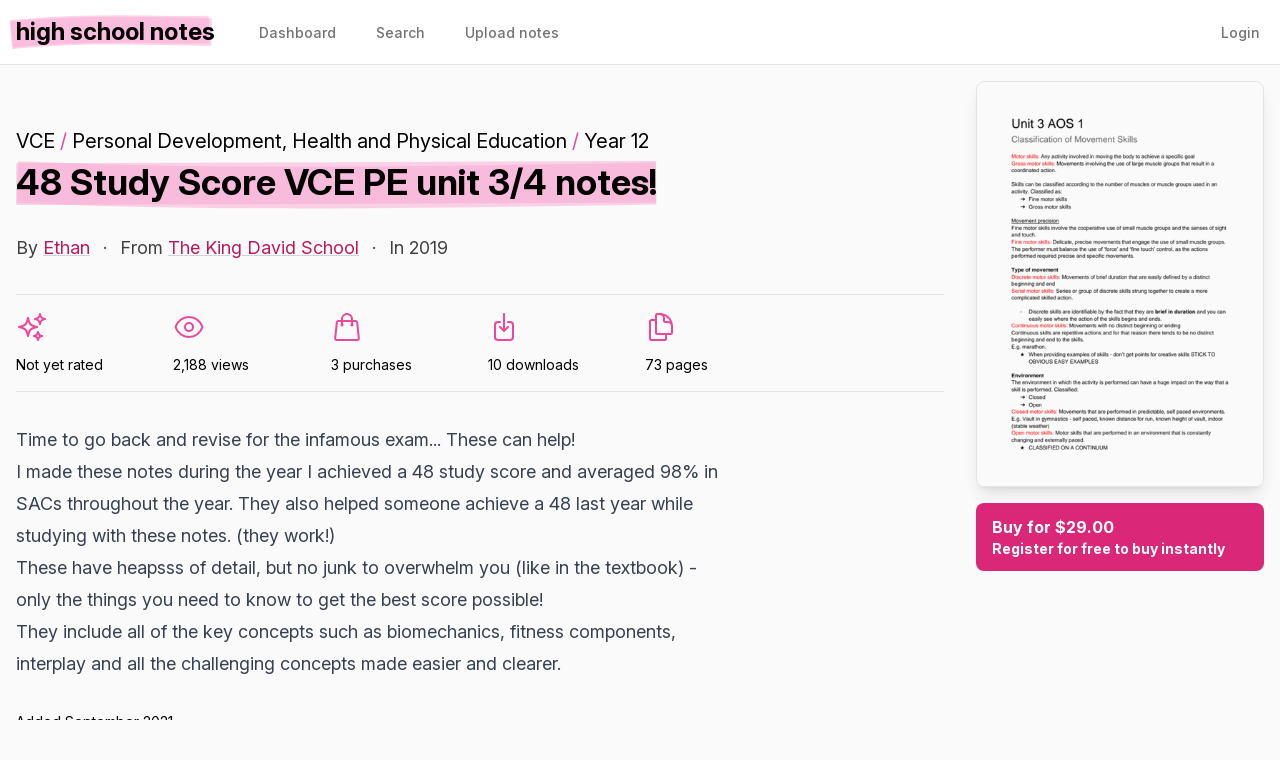

--- FILE ---
content_type: text/html; charset=utf-8
request_url: https://highschoolnotes.com.au/notes/151
body_size: 5527
content:
<!DOCTYPE html>
<html lang="en-au">
    <head>
        <meta charset="utf-8">
        <meta name="viewport" content="width=device-width, initial-scale=1">
        <meta name="csrf-token" content="UADqRFeQIcJ4mitRVEShEGNJSWs2NRUsHWkottXY">
        <meta name="theme-color" content="#EC4899">

        <title>48 Study Score VCE PE unit 3/4 notes! -... - High School Notes</title>

                    <meta name="og:title" content="48 Study Score VCE PE unit 3/4 notes! - VCE Personal Development, Health and Physical Education" />
                <meta name="og:url" content="https://highschoolnotes.com.au/notes/151" />
                    <meta name="og:image" content="https://og.highschoolnotes.com.au/48 Study Score VCE PE unit 3/4 notes!.png?theme=light&md=1&fontSize=100px&images=https%3A%2F%2Fog.highschoolnotes.com.au%2Flight.svg" />
        
                    <meta name="description" content="Time to go back and revise for the infamous exam... These can help!

I made these notes during the year I achieved a 48 study score and averaged 98% in SACs..." />
        
        <link rel="apple-touch-icon" sizes="180x180" href="https://highschoolnotes.com.au/apple-touch-icon.png">
        <link rel="icon" type="image/png" sizes="32x32" href="https://highschoolnotes.com.au/favicon-32x32.png">
        <link rel="icon" type="image/png" sizes="16x16" href="https://highschoolnotes.com.au/favicon-16x16.png">
        <link rel="icon" type="image/svg+xml" href="https://highschoolnotes.com.au/favicon.svg">

        <link rel="stylesheet" href="https://rsms.me/inter/inter.css">

        <script>
            window.App = {
                ALGOLIA_APP_ID: "54RDTRBE1D",
                ALGOLIA_SEARCH_KEY: "3e304b2ef7d2cb421307055cadbdf173",
            }
        </script>

        <link rel="preload" as="style" href="https://highschoolnotes.com.au/build/assets/app-CCUEuDK4.css" /><link rel="modulepreload" href="https://highschoolnotes.com.au/build/assets/app-DtF2Vpwc.js" /><link rel="stylesheet" href="https://highschoolnotes.com.au/build/assets/app-CCUEuDK4.css" data-navigate-track="reload" /><script type="module" src="https://highschoolnotes.com.au/build/assets/app-DtF2Vpwc.js" data-navigate-track="reload"></script>        <!-- Livewire Styles --><style >[wire\:loading][wire\:loading], [wire\:loading\.delay][wire\:loading\.delay], [wire\:loading\.inline-block][wire\:loading\.inline-block], [wire\:loading\.inline][wire\:loading\.inline], [wire\:loading\.block][wire\:loading\.block], [wire\:loading\.flex][wire\:loading\.flex], [wire\:loading\.table][wire\:loading\.table], [wire\:loading\.grid][wire\:loading\.grid], [wire\:loading\.inline-flex][wire\:loading\.inline-flex] {display: none;}[wire\:loading\.delay\.none][wire\:loading\.delay\.none], [wire\:loading\.delay\.shortest][wire\:loading\.delay\.shortest], [wire\:loading\.delay\.shorter][wire\:loading\.delay\.shorter], [wire\:loading\.delay\.short][wire\:loading\.delay\.short], [wire\:loading\.delay\.default][wire\:loading\.delay\.default], [wire\:loading\.delay\.long][wire\:loading\.delay\.long], [wire\:loading\.delay\.longer][wire\:loading\.delay\.longer], [wire\:loading\.delay\.longest][wire\:loading\.delay\.longest] {display: none;}[wire\:offline][wire\:offline] {display: none;}[wire\:dirty]:not(textarea):not(input):not(select) {display: none;}:root {--livewire-progress-bar-color: #2299dd;}[x-cloak] {display: none !important;}[wire\:cloak] {display: none !important;}dialog#livewire-error::backdrop {background-color: rgba(0, 0, 0, .6);}</style>
        <script data-navigate-once="true">window.livewireScriptConfig = {"csrf":"UADqRFeQIcJ4mitRVEShEGNJSWs2NRUsHWkottXY","uri":"\/livewire\/update","progressBar":"","nonce":""};</script>

        
                <link rel="canonical" href="https://highschoolnotes.com.au/notes/151">
        </head>
    <body class="bg-gray-50 font-sans antialiased min-h-screen selection:bg-pink-300 selection:text-black">
        <nav x-data="{ open: false }" class="bg-white px-4 border-b">
    <!-- Primary Navigation Menu -->
    <div class="container">
        <div class="flex justify-between h-16">
            <div class="flex">
                <!-- Logo -->
                <div class="flex-shrink-0 flex items-center">
                    <a href="https://highschoolnotes.com.au">
                        <span x-data="highlight" class="font-bold text-xl leading-none sm:text-2xl lowercase" data-animation-duration="0">High School Notes</span>
                    </a>
                </div>

                <div class="hidden space-x-8 sm:-my-px sm:ml-10 sm:flex">
                    <a class="inline-flex items-center px-1 pt-1 border-b-2 border-transparent text-sm font-medium leading-5 text-gray-500 hover:text-gray-700 hover:border-gray-300 focus:outline-none focus:text-gray-700 focus:border-gray-300 transition" href="https://highschoolnotes.com.au/dashboard">
    Dashboard
</a>

                    <a class="inline-flex items-center px-1 pt-1 border-b-2 border-transparent text-sm font-medium leading-5 text-gray-500 hover:text-gray-700 hover:border-gray-300 focus:outline-none focus:text-gray-700 focus:border-gray-300 transition" href="https://highschoolnotes.com.au/search">
    Search
</a>

                    <a class="inline-flex items-center px-1 pt-1 border-b-2 border-transparent text-sm font-medium leading-5 text-gray-500 hover:text-gray-700 hover:border-gray-300 focus:outline-none focus:text-gray-700 focus:border-gray-300 transition" href="https://highschoolnotes.com.au/notes/create">
    Upload notes
</a>
                </div>
            </div>

                            <div class="hidden space-x-8 sm:-my-px sm:ml-10 sm:flex">
                    <a class="inline-flex items-center px-1 pt-1 border-b-2 border-transparent text-sm font-medium leading-5 text-gray-500 hover:text-gray-700 hover:border-gray-300 focus:outline-none focus:text-gray-700 focus:border-gray-300 transition" href="https://highschoolnotes.com.au/login">
    Login
</a>
                </div>
            
            <!-- Hamburger -->
            <div class="-mr-2 flex items-center sm:hidden">
                <button @click="open = ! open" class="inline-flex items-center justify-center p-2 rounded-md text-gray-400 hover:text-gray-500 hover:bg-gray-100 focus:outline-none focus:bg-gray-100 focus:text-gray-500 transition duration-150 ease-in-out">
                    <svg class="h-6 w-6" stroke="currentColor" fill="none" viewBox="0 0 24 24">
                        <path :class="{'hidden': open, 'inline-flex': ! open }" class="inline-flex" stroke-linecap="round" stroke-linejoin="round" stroke-width="2" d="M4 6h16M4 12h16M4 18h16" />
                        <path :class="{'hidden': ! open, 'inline-flex': open }" class="hidden" stroke-linecap="round" stroke-linejoin="round" stroke-width="2" d="M6 18L18 6M6 6l12 12" />
                    </svg>
                </button>
            </div>
        </div>
    </div>

    <!-- Responsive Navigation Menu -->
    <div :class="{'block': open, 'hidden': ! open}" class="hidden sm:hidden">
        <div class="pt-2 pb-3 space-y-1">
                            <a class="block pl-3 pr-4 py-2 border-l-4 border-transparent text-base font-medium text-gray-600 hover:text-gray-800 hover:bg-gray-50 hover:border-gray-300 focus:outline-none focus:text-gray-800 focus:bg-gray-50 focus:border-gray-300 transition" href="https://highschoolnotes.com.au/login">
    Login
</a>

                <a class="block pl-3 pr-4 py-2 border-l-4 border-transparent text-base font-medium text-gray-600 hover:text-gray-800 hover:bg-gray-50 hover:border-gray-300 focus:outline-none focus:text-gray-800 focus:bg-gray-50 focus:border-gray-300 transition" href="https://highschoolnotes.com.au/notes/create">
    Upload notes
</a>

                <a class="block pl-3 pr-4 py-2 border-l-4 border-transparent text-base font-medium text-gray-600 hover:text-gray-800 hover:bg-gray-50 hover:border-gray-300 focus:outline-none focus:text-gray-800 focus:bg-gray-50 focus:border-gray-300 transition" href="https://highschoolnotes.com.au/search">
    Search
</a>
                    </div>

        <!-- Responsive Settings Options -->
        <div class="pt-4 pb-1 border-t border-gray-200">
                    </div>
    </div>
</nav>

        <div class="p-4">
            <!-- Page Heading -->
            
            <!-- Page Content -->
            <main class="space-y-4">
                
                
                <div class="container">
        
        <div class="space-y-16">
            <div class="grid lg:grid-cols-3 xl:grid-cols-4 gap-8">
                <div class="lg:col-span-2 xl:col-span-3">
                    <div class="mb-8 pt-12">
                        <div class="text-xl leading-tight mb-2">
                                                            <a href="https://highschoolnotes.com.au/exams/vce">VCE</a>
                                                                                                                            <span class="text-pink-500">/</span>
                                    <a href="https://highschoolnotes.com.au/exams/vce/subjects/personal-development-health-and-physical-education">Personal Development, Health and Physical Education</a>
                                                                                                                                                            <span class="text-pink-500">/</span>
                                                                <a href="https://highschoolnotes.com.au/years/year-12">Year 12</a>
                                                    </div>

                        <h1 class="text-3xl sm:text-4xl font-bold leading-none break-words mb-8"><span x-data="highlight" >48 Study Score VCE PE unit 3/4 notes!</span></h1>

                        <div class="text-gray-700 text-lg space-x-2">
                            <span>By <a href="https://highschoolnotes.com.au/users/630" class="link">Ethan</a></span>
                                                            <span>&middot;</span>
                                <span>From <a href="https://highschoolnotes.com.au/schools/the-king-david-school-vic" class="link">The King David School</a></span>
                                                                                        <span>&middot;</span>
                                <span>In 2019</span>
                                                    </div>
                    </div>

                    <div class="border-t border-b py-4 mb-8 grid grid-cols-3 sm:grid-cols-6 gap-4 gap-y-6 text-sm">
                        <div>
                            <svg class="w-6 h-6 md:w-8 md:h-8 mb-3 text-pink-500" xmlns="http://www.w3.org/2000/svg" fill="none" viewBox="0 0 24 24" stroke-width="1.5" stroke="currentColor" aria-hidden="true" data-slot="icon">
  <path stroke-linecap="round" stroke-linejoin="round" d="M9.813 15.904 9 18.75l-.813-2.846a4.5 4.5 0 0 0-3.09-3.09L2.25 12l2.846-.813a4.5 4.5 0 0 0 3.09-3.09L9 5.25l.813 2.846a4.5 4.5 0 0 0 3.09 3.09L15.75 12l-2.846.813a4.5 4.5 0 0 0-3.09 3.09ZM18.259 8.715 18 9.75l-.259-1.035a3.375 3.375 0 0 0-2.455-2.456L14.25 6l1.036-.259a3.375 3.375 0 0 0 2.455-2.456L18 2.25l.259 1.035a3.375 3.375 0 0 0 2.456 2.456L21.75 6l-1.035.259a3.375 3.375 0 0 0-2.456 2.456ZM16.894 20.567 16.5 21.75l-.394-1.183a2.25 2.25 0 0 0-1.423-1.423L13.5 18.75l1.183-.394a2.25 2.25 0 0 0 1.423-1.423l.394-1.183.394 1.183a2.25 2.25 0 0 0 1.423 1.423l1.183.394-1.183.394a2.25 2.25 0 0 0-1.423 1.423Z"/>
</svg>                                                            Not yet rated
                                                    </div>

                        <div>
                            <svg class="w-6 h-6 md:w-8 md:h-8 mb-3 text-pink-500" xmlns="http://www.w3.org/2000/svg" fill="none" viewBox="0 0 24 24" stroke-width="1.5" stroke="currentColor" aria-hidden="true" data-slot="icon">
  <path stroke-linecap="round" stroke-linejoin="round" d="M2.036 12.322a1.012 1.012 0 0 1 0-.639C3.423 7.51 7.36 4.5 12 4.5c4.638 0 8.573 3.007 9.963 7.178.07.207.07.431 0 .639C20.577 16.49 16.64 19.5 12 19.5c-4.638 0-8.573-3.007-9.963-7.178Z"/>
  <path stroke-linecap="round" stroke-linejoin="round" d="M15 12a3 3 0 1 1-6 0 3 3 0 0 1 6 0Z"/>
</svg>                            2,188 views
                        </div>

                                                    <div>
                                <svg class="w-6 h-6 md:w-8 md:h-8 mb-3 text-pink-500" xmlns="http://www.w3.org/2000/svg" fill="none" viewBox="0 0 24 24" stroke-width="1.5" stroke="currentColor" aria-hidden="true" data-slot="icon">
  <path stroke-linecap="round" stroke-linejoin="round" d="M15.75 10.5V6a3.75 3.75 0 1 0-7.5 0v4.5m11.356-1.993 1.263 12c.07.665-.45 1.243-1.119 1.243H4.25a1.125 1.125 0 0 1-1.12-1.243l1.264-12A1.125 1.125 0 0 1 5.513 7.5h12.974c.576 0 1.059.435 1.119 1.007ZM8.625 10.5a.375.375 0 1 1-.75 0 .375.375 0 0 1 .75 0Zm7.5 0a.375.375 0 1 1-.75 0 .375.375 0 0 1 .75 0Z"/>
</svg>                                3 purchases
                            </div>
                        
                        <div>
                            <svg class="w-6 h-6 md:w-8 md:h-8 mb-3 text-pink-500" xmlns="http://www.w3.org/2000/svg" fill="none" viewBox="0 0 24 24" stroke-width="1.5" stroke="currentColor" aria-hidden="true" data-slot="icon">
  <path stroke-linecap="round" stroke-linejoin="round" d="M9 8.25H7.5a2.25 2.25 0 0 0-2.25 2.25v9a2.25 2.25 0 0 0 2.25 2.25h9a2.25 2.25 0 0 0 2.25-2.25v-9a2.25 2.25 0 0 0-2.25-2.25H15M9 12l3 3m0 0 3-3m-3 3V2.25"/>
</svg>                            10 downloads
                        </div>

                                                    <div>
                                <svg class="w-6 h-6 md:w-8 md:h-8 mb-3 text-pink-500" xmlns="http://www.w3.org/2000/svg" fill="none" viewBox="0 0 24 24" stroke-width="1.5" stroke="currentColor" aria-hidden="true" data-slot="icon">
  <path stroke-linecap="round" stroke-linejoin="round" d="M15.75 17.25v3.375c0 .621-.504 1.125-1.125 1.125h-9.75a1.125 1.125 0 0 1-1.125-1.125V7.875c0-.621.504-1.125 1.125-1.125H6.75a9.06 9.06 0 0 1 1.5.124m7.5 10.376h3.375c.621 0 1.125-.504 1.125-1.125V11.25c0-4.46-3.243-8.161-7.5-8.876a9.06 9.06 0 0 0-1.5-.124H9.375c-.621 0-1.125.504-1.125 1.125v3.5m7.5 10.375H9.375a1.125 1.125 0 0 1-1.125-1.125v-9.25m12 6.625v-1.875a3.375 3.375 0 0 0-3.375-3.375h-1.5a1.125 1.125 0 0 1-1.125-1.125v-1.5a3.375 3.375 0 0 0-3.375-3.375H9.75"/>
</svg>                                73 pages
                            </div>
                        
                        
                        <div>
                                                    </div>
                    </div>

                    <div class="mb-32">
                        <div class="prose lg:prose-lg prose-pink mb-8">
    <p>Time to go back and revise for the infamous exam... These can help!</p>
<p>I made these notes during the year I achieved a 48 study score and averaged 98% in SACs throughout the year.
They also helped someone achieve a 48 last year while studying with these notes. (they work!)</p>
<p>These have heapsss of detail, but no junk to overwhelm you (like in the textbook) - only the things you need to know to get the best score possible!</p>
<p>They include all of the key concepts such as biomechanics, fitness components, interplay and all the challenging concepts made easier and clearer.</p>

</div>

                        <div class="text-sm">Added September 2021</div>
                    </div>
                </div>

                <div>
                    <div class="sticky top-0 pt-4 -mt-4">
                        <div class="flex flex-col space-y-4">
                            <div class="relative">
                                <img src="https://highschoolnotes.imgix.net/notes/2MZtPnHGeLY2LemEu7jkPE1PIPhTkn1McbeSwHqx.pdf?fmt=jpg&amp;ixlib=php-4.1.0&amp;page=1&amp;w=400&amp;s=ad98c70832420df74248683c61613a90" alt="Cover page of 48 Study Score VCE PE unit 3/4 notes!" class="border w-full shadow-lg rounded-lg">
                                                            </div>

                                                                                                                                        <a href="https://highschoolnotes.com.au/register" class="bg-pink-600 rounded-lg text-white font-bold px-4 py-3 hover:bg-pink-700 transition duration-100 ease-in-out block">Buy for $29.00
                                            <div class="text-sm">Register for free to buy instantly</div></a>
                                                                    
                                
                                                                                    </div>

                                            </div>
                </div>
            </div>

                            <div class="border-t pt-8">
                    <h3 class="text-2xl font-bold leading-none">More notes by Ethan</h3>

                    <div class="py-12 rounded-xl">
    <div class="container">
        <div class="grid sm:grid-cols-2 lg:grid-cols-3 gap-8">
                            <a href="https://highschoolnotes.com.au/notes/163" class="block bg-white hover:bg-gray-100 transform duration-75 hover:-translate-y-1 shadow-lg rounded-lg flex items-stretch min-w-0 bg-white overflow-hidden">
    <div class="pl-4 py-6">
        <div class="border rounded overflow-hidden mr-4">
            <img src="https://highschoolnotes.imgix.net/notes/sQwk9LigSWcFq6PqNGxWOxnQc5IRsv0Vg85XZLTA.pdf?fmt=jpg&amp;h=128&amp;ixlib=php-4.1.0&amp;page=1&amp;w=96&amp;s=4fca1e48c3223f739ae666cbc835c67e" class="w-12 h-16 sm:w-24 sm:h-32 object-contain" width="96" height="128" alt="Cover page of RAW 45 CHEM UNIT 3 NOTES!">
        </div>
    </div>
    <div class="flex-1 pt-6 overflow-hidden flex flex-col">
        <div class="pr-6">
            <div class="font-bold text-sm truncate">
                                    VCE
                    <span class="text-pink-500">/</span>
                                                    Chemistry
                            </div>

            <h2 class="text-lg font-bold line-clamp-3 mb-2">RAW 45 CHEM UNIT 3 NOTES!</h2>

                            <div>
                                            <svg class="inline-block h-4 w-4 text-pink-500" xmlns="http://www.w3.org/2000/svg" viewBox="0 0 24 24" fill="currentColor" aria-hidden="true" data-slot="icon">
  <path fill-rule="evenodd" d="M10.788 3.21c.448-1.077 1.976-1.077 2.424 0l2.082 5.006 5.404.434c1.164.093 1.636 1.545.749 2.305l-4.117 3.527 1.257 5.273c.271 1.136-.964 2.033-1.96 1.425L12 18.354 7.373 21.18c-.996.608-2.231-.29-1.96-1.425l1.257-5.273-4.117-3.527c-.887-.76-.415-2.212.749-2.305l5.404-.434 2.082-5.005Z" clip-rule="evenodd"/>
</svg>                                            <svg class="inline-block h-4 w-4 text-pink-500" xmlns="http://www.w3.org/2000/svg" viewBox="0 0 24 24" fill="currentColor" aria-hidden="true" data-slot="icon">
  <path fill-rule="evenodd" d="M10.788 3.21c.448-1.077 1.976-1.077 2.424 0l2.082 5.006 5.404.434c1.164.093 1.636 1.545.749 2.305l-4.117 3.527 1.257 5.273c.271 1.136-.964 2.033-1.96 1.425L12 18.354 7.373 21.18c-.996.608-2.231-.29-1.96-1.425l1.257-5.273-4.117-3.527c-.887-.76-.415-2.212.749-2.305l5.404-.434 2.082-5.005Z" clip-rule="evenodd"/>
</svg>                                            <svg class="inline-block h-4 w-4 text-pink-500" xmlns="http://www.w3.org/2000/svg" viewBox="0 0 24 24" fill="currentColor" aria-hidden="true" data-slot="icon">
  <path fill-rule="evenodd" d="M10.788 3.21c.448-1.077 1.976-1.077 2.424 0l2.082 5.006 5.404.434c1.164.093 1.636 1.545.749 2.305l-4.117 3.527 1.257 5.273c.271 1.136-.964 2.033-1.96 1.425L12 18.354 7.373 21.18c-.996.608-2.231-.29-1.96-1.425l1.257-5.273-4.117-3.527c-.887-.76-.415-2.212.749-2.305l5.404-.434 2.082-5.005Z" clip-rule="evenodd"/>
</svg>                                            <svg class="inline-block h-4 w-4 text-pink-500" xmlns="http://www.w3.org/2000/svg" viewBox="0 0 24 24" fill="currentColor" aria-hidden="true" data-slot="icon">
  <path fill-rule="evenodd" d="M10.788 3.21c.448-1.077 1.976-1.077 2.424 0l2.082 5.006 5.404.434c1.164.093 1.636 1.545.749 2.305l-4.117 3.527 1.257 5.273c.271 1.136-.964 2.033-1.96 1.425L12 18.354 7.373 21.18c-.996.608-2.231-.29-1.96-1.425l1.257-5.273-4.117-3.527c-.887-.76-.415-2.212.749-2.305l5.404-.434 2.082-5.005Z" clip-rule="evenodd"/>
</svg>                                            <svg class="inline-block h-4 w-4 text-pink-500" xmlns="http://www.w3.org/2000/svg" viewBox="0 0 24 24" fill="currentColor" aria-hidden="true" data-slot="icon">
  <path fill-rule="evenodd" d="M10.788 3.21c.448-1.077 1.976-1.077 2.424 0l2.082 5.006 5.404.434c1.164.093 1.636 1.545.749 2.305l-4.117 3.527 1.257 5.273c.271 1.136-.964 2.033-1.96 1.425L12 18.354 7.373 21.18c-.996.608-2.231-.29-1.96-1.425l1.257-5.273-4.117-3.527c-.887-.76-.415-2.212.749-2.305l5.404-.434 2.082-5.005Z" clip-rule="evenodd"/>
</svg>                                    </div>
                    </div>

        <div class="bg-pink-200 px-4 py-1 rounded-tl-md self-end mt-auto font-semibold">
            $29.00
        </div>
    </div>
</a>
                            <a href="https://highschoolnotes.com.au/notes/153" class="block bg-white hover:bg-gray-100 transform duration-75 hover:-translate-y-1 shadow-lg rounded-lg flex items-stretch min-w-0 bg-white overflow-hidden">
    <div class="pl-4 py-6">
        <div class="border rounded overflow-hidden mr-4">
            <img src="https://highschoolnotes.imgix.net/notes/wMw7CoZ4mAZKbnQ9GEV781AY4ZWoiG4Mpcn95Zot.pdf?fmt=jpg&amp;h=128&amp;ixlib=php-4.1.0&amp;page=1&amp;w=96&amp;s=e6d0374e6b3520e97b8b95b0faae2ab1" class="w-12 h-16 sm:w-24 sm:h-32 object-contain" width="96" height="128" alt="Cover page of VCE PE 3/4 ULTIMATE 50 PAGE GLOSSARY (48SS)">
        </div>
    </div>
    <div class="flex-1 pt-6 overflow-hidden flex flex-col">
        <div class="pr-6">
            <div class="font-bold text-sm truncate">
                                    VCE
                    <span class="text-pink-500">/</span>
                                                    PDHPE
                            </div>

            <h2 class="text-lg font-bold line-clamp-3 mb-2">VCE PE 3/4 ULTIMATE 50 PAGE GLOSSARY (48SS)</h2>

                    </div>

        <div class="bg-pink-200 px-4 py-1 rounded-tl-md self-end mt-auto font-semibold">
            $19.00
        </div>
    </div>
</a>
                            <a href="https://highschoolnotes.com.au/notes/165" class="block bg-white hover:bg-gray-100 transform duration-75 hover:-translate-y-1 shadow-lg rounded-lg flex items-stretch min-w-0 bg-white overflow-hidden">
    <div class="pl-4 py-6">
        <div class="border rounded overflow-hidden mr-4">
            <img src="https://highschoolnotes.imgix.net/notes/K6bDBK37ZCra8Fkm5Cy2rc4BMYsrltSnAkWpFIGl.pdf?fmt=jpg&amp;h=128&amp;ixlib=php-4.1.0&amp;page=1&amp;w=96&amp;s=a85d59a74691f0479aab4660b28d37be" class="w-12 h-16 sm:w-24 sm:h-32 object-contain" width="96" height="128" alt="Cover page of RAW 45 SS VCE CHEM UNIT 4 NOTES">
        </div>
    </div>
    <div class="flex-1 pt-6 overflow-hidden flex flex-col">
        <div class="pr-6">
            <div class="font-bold text-sm truncate">
                                    VCE
                    <span class="text-pink-500">/</span>
                                                    Chemistry
                            </div>

            <h2 class="text-lg font-bold line-clamp-3 mb-2">RAW 45 SS VCE CHEM UNIT 4 NOTES</h2>

                    </div>

        <div class="bg-pink-200 px-4 py-1 rounded-tl-md self-end mt-auto font-semibold">
            $29.00
        </div>
    </div>
</a>
                            <a href="https://highschoolnotes.com.au/notes/148" class="block bg-white hover:bg-gray-100 transform duration-75 hover:-translate-y-1 shadow-lg rounded-lg flex items-stretch min-w-0 bg-white overflow-hidden">
    <div class="pl-4 py-6">
        <div class="border rounded overflow-hidden mr-4">
            <img src="https://highschoolnotes.imgix.net/notes/05z2Tiw6YMjS6TK6ACZLQYSCaEtZsOEgwv6oMxDa.pdf?fmt=jpg&amp;h=128&amp;ixlib=php-4.1.0&amp;page=1&amp;w=96&amp;s=71a51bfb62b37e29c4a3f487783d0887" class="w-12 h-16 sm:w-24 sm:h-32 object-contain" width="96" height="128" alt="Cover page of VCE Biol Unit 3, 44 study score notes!">
        </div>
    </div>
    <div class="flex-1 pt-6 overflow-hidden flex flex-col">
        <div class="pr-6">
            <div class="font-bold text-sm truncate">
                                    VCE
                    <span class="text-pink-500">/</span>
                                                    Biology
                            </div>

            <h2 class="text-lg font-bold line-clamp-3 mb-2">VCE Biol Unit 3, 44 study score notes!</h2>

                    </div>

        <div class="bg-pink-200 px-4 py-1 rounded-tl-md self-end mt-auto font-semibold">
            $19.00
        </div>
    </div>
</a>
                    </div>

        
    </div>
</div>
                </div>
            
            <div class="space-y-2">
                                    <a href="https://highschoolnotes.com.au/exams/vce" class="flex items-center space-x-2 hover:underline">
                        <span>Browse Victorian Certificate of Education notes</span>
                        <svg class="inline-block text-pink-500 h-4 w-4" xmlns="http://www.w3.org/2000/svg" viewBox="0 0 24 24" fill="currentColor" aria-hidden="true" data-slot="icon">
  <path fill-rule="evenodd" d="M16.28 11.47a.75.75 0 0 1 0 1.06l-7.5 7.5a.75.75 0 0 1-1.06-1.06L14.69 12 7.72 5.03a.75.75 0 0 1 1.06-1.06l7.5 7.5Z" clip-rule="evenodd"/>
</svg>                    </a>
                                                                            <a href="https://highschoolnotes.com.au/exams/vce/subjects/personal-development-health-and-physical-education" class="flex items-center space-x-2 hover:underline">
                            <span>Browse VCE Personal Development, Health and Physical Education notes</span>
                            <svg class="inline-block text-pink-500 h-4 w-4" xmlns="http://www.w3.org/2000/svg" viewBox="0 0 24 24" fill="currentColor" aria-hidden="true" data-slot="icon">
  <path fill-rule="evenodd" d="M16.28 11.47a.75.75 0 0 1 0 1.06l-7.5 7.5a.75.75 0 0 1-1.06-1.06L14.69 12 7.72 5.03a.75.75 0 0 1 1.06-1.06l7.5 7.5Z" clip-rule="evenodd"/>
</svg>                        </a>
                                                                        <a href="https://highschoolnotes.com.au/years/year-12" class="flex items-center space-x-2 hover:underline">
                        <span>Browse Year 12 notes</span>
                        <svg class="inline-block text-pink-500 h-4 w-4" xmlns="http://www.w3.org/2000/svg" viewBox="0 0 24 24" fill="currentColor" aria-hidden="true" data-slot="icon">
  <path fill-rule="evenodd" d="M16.28 11.47a.75.75 0 0 1 0 1.06l-7.5 7.5a.75.75 0 0 1-1.06-1.06L14.69 12 7.72 5.03a.75.75 0 0 1 1.06-1.06l7.5 7.5Z" clip-rule="evenodd"/>
</svg>                    </a>
                            </div>
        </div>
    </div>

                <footer class="bg-black text-white px-6 py-12 rounded-xl">
                    <div class="container">
                        <div class="flex flex-col space-y-16 sm:flex-row sm:justify-between sm:space-y-0">
                            <div>
                                <a href="https://highschoolnotes.com.au" class="font-bold text-2xl">high school notes</a>
                                <div class="font-bold text-gray-400">by <a href="https://studioushq.com" class="hover:underline" target="_blank" rel="noopener noreferrer">studious</a></div>
                            </div>

                            <div class="grid sm:grid-cols-3 gap-16">
                                <div>
                                    <div class="font-bold mb-3">Browse</div>
                                    <div class="flex flex-col space-y-3">
                                        <a href="https://highschoolnotes.com.au/subjects" class="text-gray-400 font-medium text-sm hover:underline">By subject</a>
                                        <a href="https://highschoolnotes.com.au/schools" class="text-gray-400 font-medium text-sm hover:underline">By school</a>
                                        <a href="https://highschoolnotes.com.au/exams" class="text-gray-400 font-medium text-sm hover:underline">By exam</a>
                                        <a href="https://highschoolnotes.com.au/register" class="text-gray-400 font-medium text-sm hover:underline">Sign up</a>
                                    </div>
                                </div>

                                <div>
                                    <div class="font-bold mb-3">Support</div>
                                    <div class="flex flex-col space-y-3">
                                        <a href="https://www.facebook.com/highschoolnotes" class="text-gray-400 font-medium text-sm hover:underline">Facebook</a>
                                        <a href="https://highschoolnotes.com.au/privacy-policy" class="text-gray-400 font-medium text-sm hover:underline">Privacy</a>
                                        <a href="https://highschoolnotes.com.au/terms-of-service" class="text-gray-400 font-medium text-sm hover:underline">Terms</a>
                                        <a href="https://highschoolnotes.com.au/help" class="text-gray-400 font-medium text-sm hover:underline">Help</a>
                                    </div>
                                </div>

                                <div>
                                    <div class="font-bold mb-3">More</div>
                                    <div class="flex flex-col space-y-3">
                                        <a href="https://highschoolnotes.co.nz" class="text-gray-400 font-medium text-sm hover:underline">High School Notes (NZ)</a>
                                        <a href="https://highschooltutors.com.au" class="text-gray-400 font-medium text-sm hover:underline">High School Tutors</a>
                                        <a href="https://studentvip.com.au/notes" class="text-gray-400 font-medium text-sm hover:underline">University Notes</a>
                                    </div>
                                </div>
                            </div>
                        </div>
                    </div>
                </footer>
            </main>
        </div>

                <script async src="https://www.googletagmanager.com/gtag/js?id=G-WSPCGJMD1X"></script>
        <script>
            window.dataLayer = window.dataLayer || [];
            function gtag(){dataLayer.push(arguments);}
            gtag('js', new Date());

            gtag('config', 'G-WSPCGJMD1X');
        </script>
            <script>(function(){function c(){var b=a.contentDocument||a.contentWindow.document;if(b){var d=b.createElement('script');d.innerHTML="window.__CF$cv$params={r:'9c238c356cfb2407',t:'MTc2OTEzMjA1NQ=='};var a=document.createElement('script');a.src='/cdn-cgi/challenge-platform/scripts/jsd/main.js';document.getElementsByTagName('head')[0].appendChild(a);";b.getElementsByTagName('head')[0].appendChild(d)}}if(document.body){var a=document.createElement('iframe');a.height=1;a.width=1;a.style.position='absolute';a.style.top=0;a.style.left=0;a.style.border='none';a.style.visibility='hidden';document.body.appendChild(a);if('loading'!==document.readyState)c();else if(window.addEventListener)document.addEventListener('DOMContentLoaded',c);else{var e=document.onreadystatechange||function(){};document.onreadystatechange=function(b){e(b);'loading'!==document.readyState&&(document.onreadystatechange=e,c())}}}})();</script></body>
</html>
